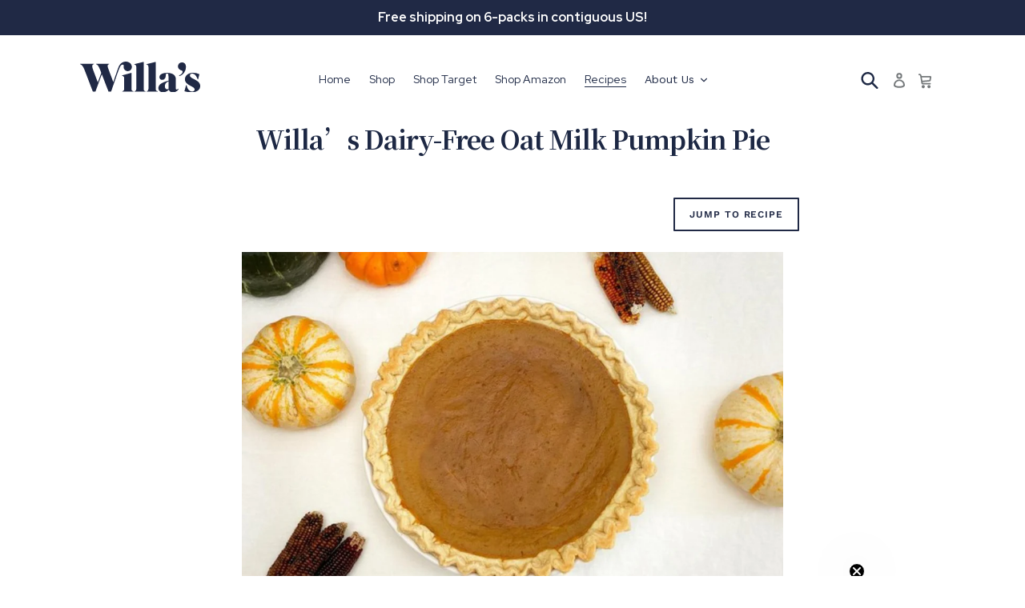

--- FILE ---
content_type: text/css
request_url: https://willaskitchen.com/cdn/shop/t/78/assets/style.css?v=7198122809727153841756438073
body_size: 520
content:
body{font-family:Red Hat Display,sans-serif}.site-header .site-footer__icon-list{padding-bottom:0}.site-header .site-footer__icon-list li{padding:0 10px}.site-header .grid{height:110px}.rte-setting p{font-size:31px}.article_date{font-size:14px}.newsletter-section .section-header h2{font-family:"Noto Serif SC",serif;font-size:40px;color:#202a44;display:block;margin-bottom:-10px;font-weight:800;text-transform:none;letter-spacing:0}.newsletter-section .section-header .rte p{font-weight:500;color:#202a44;font-size:15px}.newsletter-section .contact-form .input-group .input-group__field{margin:0 1rem 0 0;border:0}.newsletter-section .contact-form .input-group .input-group__field::placeholder{text-transform:uppercase;letter-spacing:1px;color:#d4d4d4;font-weight:500;opacity:1;font-size:14px}.newsletter-section .contact-form .input-group .input-group__field:-ms-input-placeholder{text-transform:uppercase;letter-spacing:1px;font-weight:500;color:#d4d4d4}.newsletter-section .contact-form .input-group .input-group__field::-ms-input-placeholder{text-transform:uppercase;letter-spacing:1px;color:#d4d4d4;font-weight:500}.custom-newsletter-btn{text-transform:capitalize;font-family:serif;font-weight:500;letter-spacing:.5px;background-color:#1d2844;padding:10px 15px 10px 18px}.custom-newsletter-btn:hover{background-color:#1d28449e!important}.custom-apostrophe{font-family:Great Vibes,cursive;font-size:60px;margin-left:-5px}.site-header .social-icons .icon{width:18px;height:18px;fill:#74787a}.site-footer .logo{display:block}.site-footer .logo img{height:65px;width:65px}.site-footer{padding:80px 100px}.site-footer__rte a{border-bottom:0px!important}.site-footer__rte a:hover{border-bottom:0px!important;color:#242d49!important}.site-footer .contact-boxs{display:block;margin-bottom:0}.site-footer .contact-boxs h5{display:block;margin:0;color:#6a6a6a;font-weight:700}.site-footer .contact-boxs .site-footer__rte{display:block;font-size:13px;color:#6f6f6f;font-weight:400}.site-footer .site-footer__icon-list{padding:10px 0 0}.site-footer .site-footer__icon-list li{padding:0 5px}.site-footer .site-footer__icon-list li:first-child{padding-left:0}.site-footer .site-footer__icon-list li .icon{width:18px;height:18px;fill:#8a8b8c}.site-footer .site-footer__linklist{text-align:right;font-size:14px}.site-footer .site-footer__linklist li a{opacity:.5;border-bottom:1px solid #61696f}.site-footer .site-footer__linklist li a:hover{opacity:1}a.product-buy-now-link{border-bottom:#56ABC0 1px solid;color:#56abc0;margin:0 .5em 0 0}a.product-buy-now-link:hover{border-bottom:#007f9e 1px solid;color:#007f9e}.product-card__title{color:#121b22;font-weight:500;font-size:1.125em}.price-item{font-weight:500;color:#121b22}.custome_mega-title{font-size:15pt;letter-spacing:5pt}.custome_rte-setting p{font-size:39pt;letter-spacing:5pt;font-weight:55}.custome-mega-title{text-shadow:0 0!important;font-size:1.2em!important}.custome-mega-subtitle p{text-shadow:0 0!important;font-weight:lighter!important;font-size:1.5em!important;letter-spacing:1px}.custome-hero-button{color:#464646;background-color:#fff;padding:20px 30px;letter-spacing:0;font-family:"Noto Serif SC",serif;font-size:.8em;border-radius:0;text-transform:capitalize}.custome-hero-button:hover{color:#464646!important;background-color:#ffffff80!important}.blog-read_more{text-decoration:none;border-bottom:#000 1px solid;font-family:"Noto Serif SC",serif;padding-bottom:1px;font-size:.8em}.custome-blog-title{font-size:14px;margin-bottom:20px!important}.article__title{font-family:"Noto Serif SC",serif;font-weight:700;letter-spacing:-1px;margin-top:0}.blog-page-description{font-weight:lighter;font-size:1.3em;margin-top:30px}.testimonial p{font-size:1.10938em!important}@media (max-width:1199px){.site-footer .site-footer__linklist .site-footer__linklist-item{padding:0 15px 0 0;font-size:13px}.footer-padding{padding-left:30px!important}#AccessibleNav{display:none!important}.custome-mobile-header{width:100%}.site-header{padding:0 15px}}@media (min-width:768px){.site-footer .logo{float:left;margin-right:40px}.site-footer .grid{display:flex;align-items:center}.no-wrap{padding-left:27px}}@media (max-width:991px){.site-header .site-footer__icon-list{display:none}.site-footer .site-footer__linklist .site-footer__linklist-item{padding:0 10px 0 0}}@media (max-width:767px){.newsletter-section .contact-form .input-group .input-group__field{margin:0 0 1rem}.newsletter-section .section-header h2{font-size:32px}.mega-subtitle p{font-size:20px}.rte-setting p{font-size:25px}.footer-padding{padding-left:0!important}.site-footer{margin-top:35px}.site-footer .logo{margin-bottom:20px;text-align:center}.site-footer .site-footer__icon-list,.site-footer .contact-boxs{text-align:center}.site-footer .site-footer__linklist{margin-top:20px;display:flex;flex-wrap:wrap;justify-content:center}.site-footer .site-footer__linklist .site-footer__linklist-item{padding:0 5px}.article__title{font-size:1.8em}.newsletter-section .contact-form .input-group .input-group__btn{width:100%}}.site-footer .footer_grid_inn{display:flex;flex-wrap:wrap}@media (max-width:767px){.site-footer .footer_grid_inn{width:100%;justify-content:center}.site-footer .footer_wrp_new{width:100%}}@media (max-width:576px){.site-footer{padding:80px 30px}}
/*# sourceMappingURL=/cdn/shop/t/78/assets/style.css.map?v=7198122809727153841756438073 */


--- FILE ---
content_type: text/javascript
request_url: https://willaskitchen.com/cdn/shop/t/78/assets/theme.js?v=48057562220396850481756443471
body_size: 17678
content:
function onYouTubeIframeAPIReady(){theme.Video.loadVideos()}window.theme=window.theme||{},window.theme=window.theme||{},theme.Sections=function(){this.constructors={},this.instances=[],$(document).on("shopify:section:load",this._onSectionLoad.bind(this)).on("shopify:section:unload",this._onSectionUnload.bind(this)).on("shopify:section:select",this._onSelect.bind(this)).on("shopify:section:deselect",this._onDeselect.bind(this)).on("shopify:block:select",this._onBlockSelect.bind(this)).on("shopify:block:deselect",this._onBlockDeselect.bind(this))},theme.Sections.prototype=_.assignIn({},theme.Sections.prototype,{_createInstance:function(t,e){var a=$(t),i=a.attr("data-section-id"),r=a.attr("data-section-type");if(e=e||this.constructors[r],!_.isUndefined(e)){var s=_.assignIn(new e(t),{id:i,type:r,container:t});this.instances.push(s)}},_onSectionLoad:function(t){var e=$("[data-section-id]",t.target)[0];e&&this._createInstance(e)},_onSectionUnload:function(t){this.instances=_.filter(this.instances,function(e){var a=e.id===t.detail.sectionId;return a&&_.isFunction(e.onUnload)&&e.onUnload(t),!a})},_onSelect:function(t){var e=_.find(this.instances,function(e){return e.id===t.detail.sectionId});!_.isUndefined(e)&&_.isFunction(e.onSelect)&&e.onSelect(t)},_onDeselect:function(t){var e=_.find(this.instances,function(e){return e.id===t.detail.sectionId});!_.isUndefined(e)&&_.isFunction(e.onDeselect)&&e.onDeselect(t)},_onBlockSelect:function(t){var e=_.find(this.instances,function(e){return e.id===t.detail.sectionId});!_.isUndefined(e)&&_.isFunction(e.onBlockSelect)&&e.onBlockSelect(t)},_onBlockDeselect:function(t){var e=_.find(this.instances,function(e){return e.id===t.detail.sectionId});!_.isUndefined(e)&&_.isFunction(e.onBlockDeselect)&&e.onBlockDeselect(t)},register:function(t,e){this.constructors[t]=e,$("[data-section-type="+t+"]").each(function(t,a){this._createInstance(a,e)}.bind(this))}}),window.slate=window.slate||{},slate.utils={getParameterByName:function(t,e){e||(e=window.location.href),t=t.replace(/[[\]]/g,"\\$&");var a=new RegExp("[?&]"+t+"(=([^&#]*)|&|#|$)").exec(e);return a?a[2]?decodeURIComponent(a[2].replace(/\+/g," ")):"":null},keyboardKeys:{TAB:9,ENTER:13,ESCAPE:27,LEFTARROW:37,RIGHTARROW:39}},window.slate=window.slate||{},slate.rte={wrapTable:function(t){t.$tables.wrap('<div class="'+t.tableWrapperClass+'"></div>')},wrapIframe:function(t){t.$iframes.each(function(){$(this).wrap('<div class="'+t.iframeWrapperClass+'"></div>'),this.src=this.src})}},window.slate=window.slate||{},slate.a11y={pageLinkFocus:function(t){var e="js-focus-hidden";t.first().attr("tabIndex","-1").focus().addClass(e).one("blur",function(){t.first().removeClass(e).removeAttr("tabindex")})},focusHash:function(){var t=window.location.hash;t&&document.getElementById(t.slice(1))&&this.pageLinkFocus($(t))},bindInPageLinks:function(){$("a[href*=#]").on("click",function(t){this.pageLinkFocus($(t.currentTarget.hash))}.bind(this))},trapFocus:function(t){var e={focusin:t.namespace?"focusin."+t.namespace:"focusin",focusout:t.namespace?"focusout."+t.namespace:"focusout",keydown:t.namespace?"keydown."+t.namespace:"keydown.handleFocus"},a=t.$container.find($('button, [href], input, select, textarea, [tabindex]:not([tabindex^="-"])').filter(":visible")),i=a[0],r=a[a.length-1];t.$elementToFocus||(t.$elementToFocus=t.$container),t.$container.attr("tabindex","-1"),t.$elementToFocus.focus(),$(document).off("focusin"),$(document).on(e.focusout,function(){$(document).off(e.keydown)}),$(document).on(e.focusin,function(t){t.target!==r&&t.target!==i||$(document).on(e.keydown,function(t){!function(t){t.keyCode===slate.utils.keyboardKeys.TAB&&(t.target!==r||t.shiftKey||(t.preventDefault(),i.focus()),t.target===i&&t.shiftKey&&(t.preventDefault(),r.focus()))}(t)})})},removeTrapFocus:function(t){var e=t.namespace?"focusin."+t.namespace:"focusin";t.$container&&t.$container.length&&t.$container.removeAttr("tabindex"),$(document).off(e)},accessibleLinks:function(t){var e=document.querySelector("body"),a={newWindow:"a11y-new-window-message",external:"a11y-external-message",newWindowExternal:"a11y-new-window-external-message"};void 0!==t.$links&&t.$links.jquery||(t.$links=$("a[href]:not([aria-describedby])")),$.each(t.$links,function(){var t=$(this),e=t.attr("target"),i=t.attr("rel"),r=function(t){var e=window.location.hostname;return t[0].hostname!==e}(t),s="_blank"===e;r&&t.attr("aria-describedby",a.external),s&&(void 0!==i&&-1!==i.indexOf("noopener")||t.attr("rel",function(t,e){return(void 0===e?"":e+" ")+"noopener"}),t.attr("aria-describedby",a.newWindow)),r&&s&&t.attr("aria-describedby",a.newWindowExternal)}),function(t){"object"!=typeof t&&(t={});var i=$.extend({newWindow:"Opens in a new window.",external:"Opens external website.",newWindowExternal:"Opens external website in a new window."},t),r=document.createElement("ul"),s="";for(var n in i)s+="<li id="+a[n]+">"+i[n]+"</li>";r.setAttribute("hidden",!0),r.innerHTML=s,e.appendChild(r)}(t.messages)}},theme.Images=function(){return{preload:function(t,e){"string"==typeof t&&(t=[t]);for(var a=0;a<t.length;a++){var i=t[a];this.loadImage(this.getSizedImageUrl(i,e))}},loadImage:function(t){(new Image).src=t},switchImage:function(t,e,a){var i=this.imageSize(e.src),r=this.getSizedImageUrl(t.src,i);a?a(r,t,e):e.src=r},imageSize:function(t){var e=t.match(/.+_((?:pico|icon|thumb|small|compact|medium|large|grande)|\d{1,4}x\d{0,4}|x\d{1,4})[_\\.@]/);return null!==e?void 0!==e[2]?e[1]+e[2]:e[1]:null},getSizedImageUrl:function(t,e){if(null===e)return t;if("master"===e)return this.removeProtocol(t);var a=t.match(/\.(jpg|jpeg|gif|png|bmp|bitmap|tiff|tif)(\?v=\d+)?$/i);if(null!==a){var i=t.split(a[0]),r=a[0];return this.removeProtocol(i[0]+"_"+e+r)}return null},removeProtocol:function(t){return t.replace(/http(s)?:/,"")}}}(),theme.Currency=function(){var t="${{amount}}";return{formatMoney:function(e,a){"string"==typeof e&&(e=e.replace(".",""));var i="",r=/\{\{\s*(\w+)\s*\}\}/,s=a||t;function n(t,e,a,i){if(a=a||",",i=i||".",isNaN(t)||null===t)return 0;var r=(t=(t/100).toFixed(e)).split(".");return r[0].replace(/(\d)(?=(\d\d\d)+(?!\d))/g,"$1"+a)+(r[1]?i+r[1]:"")}switch(s.match(r)[1]){case"amount":i=n(e,2);break;case"amount_no_decimals":i=n(e,0);break;case"amount_with_comma_separator":i=n(e,2,".",",");break;case"amount_no_decimals_with_comma_separator":i=n(e,0,".",",");break;case"amount_no_decimals_with_space_separator":i=n(e,0," ");break;case"amount_with_apostrophe_separator":i=n(e,2,"'")}return s.replace(r,i)}}}(),slate.Variants=function(){function t(t){this.$container=t.$container,this.product=t.product,this.singleOptionSelector=t.singleOptionSelector,this.originalSelectorId=t.originalSelectorId,this.enableHistoryState=t.enableHistoryState,this.currentVariant=this._getVariantFromOptions(),$(this.singleOptionSelector,this.$container).on("change",this._onSelectChange.bind(this))}return t.prototype=_.assignIn({},t.prototype,{_getCurrentOptions:function(){var t=_.map($(this.singleOptionSelector,this.$container),function(t){var e=$(t),a=e.attr("type"),i={};return"radio"===a||"checkbox"===a?!!e[0].checked&&(i.value=e.val(),i.index=e.data("index"),i):(i.value=e.val(),i.index=e.data("index"),i)});return t=_.compact(t)},_getVariantFromOptions:function(){var t=this._getCurrentOptions(),e=this.product.variants;return _.find(e,function(e){return t.every(function(t){return _.isEqual(e[t.index],t.value)})})},_onSelectChange:function(){var t=this._getVariantFromOptions();this.$container.trigger({type:"variantChange",variant:t}),t&&(this._updateMasterSelect(t),this._updateImages(t),this._updatePrice(t),this._updateSKU(t),this.currentVariant=t,this.enableHistoryState&&this._updateHistoryState(t))},_updateImages:function(t){var e=t.featured_image||{},a=this.currentVariant.featured_image||{};t.featured_image&&e.src!==a.src&&this.$container.trigger({type:"variantImageChange",variant:t})},_updatePrice:function(t){t.price===this.currentVariant.price&&t.compare_at_price===this.currentVariant.compare_at_price||this.$container.trigger({type:"variantPriceChange",variant:t})},_updateSKU:function(t){t.sku!==this.currentVariant.sku&&this.$container.trigger({type:"variantSKUChange",variant:t})},_updateHistoryState:function(t){if(history.replaceState&&t){var e=window.location.protocol+"//"+window.location.host+window.location.pathname+"?variant="+t.id;window.history.replaceState({path:e},"",e)}},_updateMasterSelect:function(t){$(this.originalSelectorId,this.$container).val(t.id)}}),t}(),theme.Drawers=function(){function t(t,e,a){var i={close:".js-drawer-close",open:".js-drawer-open-"+e,openClass:"js-drawer-open",dirOpenClass:"js-drawer-open-"+e};if(this.nodes={$parent:$("html").add("body"),$page:$("#PageContainer")},this.config=$.extend(i,a),this.position=e,this.$drawer=$("#"+t),!this.$drawer.length)return!1;this.drawerIsOpen=!1,this.init()}return t.prototype.init=function(){$(this.config.open).on("click",$.proxy(this.open,this)),this.$drawer.on("click",this.config.close,$.proxy(this.close,this))},t.prototype.open=function(t){var e=!1;return t?t.preventDefault():e=!0,t&&t.stopPropagation&&(t.stopPropagation(),this.$activeSource=$(t.currentTarget)),this.drawerIsOpen&&!e?this.close():(this.$drawer.prepareTransition(),this.nodes.$parent.addClass(this.config.openClass+" "+this.config.dirOpenClass),this.drawerIsOpen=!0,slate.a11y.trapFocus({$container:this.$drawer,namespace:"drawer_focus"}),this.config.onDrawerOpen&&"function"==typeof this.config.onDrawerOpen&&(e||this.config.onDrawerOpen()),this.$activeSource&&this.$activeSource.attr("aria-expanded")&&this.$activeSource.attr("aria-expanded","true"),this.bindEvents(),this)},t.prototype.close=function(){this.drawerIsOpen&&($(document.activeElement).trigger("blur"),this.$drawer.prepareTransition(),this.nodes.$parent.removeClass(this.config.dirOpenClass+" "+this.config.openClass),this.$activeSource&&this.$activeSource.attr("aria-expanded")&&this.$activeSource.attr("aria-expanded","false"),this.drawerIsOpen=!1,slate.a11y.removeTrapFocus({$container:this.$drawer,namespace:"drawer_focus"}),this.unbindEvents(),this.config.onDrawerClose&&"function"==typeof this.config.onDrawerClose&&this.config.onDrawerClose())},t.prototype.bindEvents=function(){this.nodes.$parent.on("keyup.drawer",$.proxy(function(t){return 27!==t.keyCode||(this.close(),!1)},this)),this.nodes.$page.on("touchmove.drawer",function(){return!1}),this.nodes.$page.on("click.drawer",$.proxy(function(){return this.close(),!1},this))},t.prototype.unbindEvents=function(){this.nodes.$page.off(".drawer"),this.nodes.$parent.off(".drawer")},t}(),window.theme=window.theme||{},theme.Header=function(){var t={body:"body",multicurrencySelector:"[data-currency-selector]",navigation:"#AccessibleNav",siteNavHasDropdown:"[data-has-dropdowns]",siteNavChildLinks:".site-nav__child-link",siteNavActiveDropdown:".site-nav--active-dropdown",siteNavHasCenteredDropdown:".site-nav--has-centered-dropdown",siteNavCenteredDropdown:".site-nav__dropdown--centered",siteNavLinkMain:".site-nav__link--main",siteNavChildLink:".site-nav__link--last",siteNavDropdown:".site-nav__dropdown",siteHeader:".site-header"},e={activeClass:"site-nav--active-dropdown",childLinkClass:"site-nav__child-link",rightDropdownClass:"site-nav__dropdown--right",leftDropdownClass:"site-nav__dropdown--left"},a={};function i(i){i.find(t.siteNavLinkMain).attr("aria-expanded","false"),i.removeClass(e.activeClass),a.$activeDropdown=$(t.siteNavActiveDropdown),$(t.body).off("click.siteNav"),$(window).off("keyup.siteNav")}function r(i){i.each(function(){var i=$(this).find(t.siteNavDropdown);i.length&&(Math.ceil($(this).offset().left)>Math.floor(a.$siteHeader.outerWidth())/2?i.removeClass(e.leftDropdownClass).addClass(e.rightDropdownClass):i.removeClass(e.rightDropdownClass).addClass(e.leftDropdownClass))})}function s(){$(t.siteNavHasCenteredDropdown).each(function(){var e=$(this),a=e.find(t.siteNavCenteredDropdown),i=e.position().top+41;a.css("top",i)})}return{init:function(){a={$nav:$(t.navigation),$topLevel:$(t.siteNavLinkMain),$parents:$(t.navigation).find(t.siteNavHasDropdown),$subMenuLinks:$(t.siteNavChildLinks),$activeDropdown:$(t.siteNavActiveDropdown),$siteHeader:$(t.siteHeader)},r($(t.siteNavHasDropdown)),s(),a.$parents.on("click.siteNav",function(){var r=$(this);r.hasClass(e.activeClass)?i(r):function(r){r.addClass(e.activeClass),a.$activeDropdown.length&&i(a.$activeDropdown),a.$activeDropdown=r,r.find(t.siteNavLinkMain).attr("aria-expanded","true"),setTimeout(function(){$(window).on("keyup.siteNav",function(t){27===t.keyCode&&i(r)}),$(t.body).on("click.siteNav",function(){i(r)})},250)}(r)}),$(t.siteNavChildLink).on("focusout.siteNav",function(){setTimeout(function(){!$(document.activeElement).hasClass(e.childLinkClass)&&a.$activeDropdown.length&&i(a.$activeDropdown)})}),a.$topLevel.on("focus.siteNav",function(){a.$activeDropdown.length&&i(a.$activeDropdown)}),a.$subMenuLinks.on("click.siteNav",function(t){t.stopImmediatePropagation()}),$(t.multicurrencySelector).on("change",function(){$(this).parents("form").submit()}),$(window).resize($.debounce(50,function(){r($(t.siteNavHasDropdown)),s()}))},unload:function(){$(window).off(".siteNav"),a.$parents.off(".siteNav"),a.$subMenuLinks.off(".siteNav"),a.$topLevel.off(".siteNav"),$(t.siteNavChildLink).off(".siteNav"),$(t.body).off(".siteNav")}}}(),window.theme=window.theme||{},theme.MobileNav=function(){var t,e,a,i={mobileNavOpenIcon:"mobile-nav--open",mobileNavCloseIcon:"mobile-nav--close",navLinkWrapper:"mobile-nav__item",navLink:"mobile-nav__link",subNavLink:"mobile-nav__sublist-link",return:"mobile-nav__return-btn",subNavActive:"is-active",subNavClosing:"is-closing",navOpen:"js-menu--is-open",subNavShowing:"sub-nav--is-open",thirdNavShowing:"third-nav--is-open",subNavToggleBtn:"js-toggle-submenu"},r={},s=1,n="screen and (max-width: 800px)";function o(){var t;r.$mobileNavToggle.hasClass(i.mobileNavCloseIcon)?c():(t=r.$siteHeader.outerHeight(),r.$mobileNavContainer.prepareTransition().addClass(i.navOpen),r.$mobileNavContainer.css({transform:"translateY("+t+"px)"}),r.$pageContainer.css({transform:"translate3d(0, "+r.$mobileNavContainer[0].scrollHeight+"px, 0)"}),slate.a11y.trapFocus({$container:r.$sectionHeader,$elementToFocus:r.$mobileNavToggle,namespace:"navFocus"}),r.$mobileNavToggle.addClass(i.mobileNavCloseIcon).removeClass(i.mobileNavOpenIcon).attr("aria-expanded",!0),$(window).on("keyup.mobileNav",function(t){27===t.which&&c()}))}function c(){r.$mobileNavContainer.prepareTransition().removeClass(i.navOpen),r.$mobileNavContainer.css({transform:"translateY(-100%)"}),r.$pageContainer.removeAttr("style"),slate.a11y.trapFocus({$container:$("html"),$elementToFocus:$("body")}),r.$mobileNavContainer.one("TransitionEnd.navToggle webkitTransitionEnd.navToggle transitionend.navToggle oTransitionEnd.navToggle",function(){slate.a11y.removeTrapFocus({$container:r.$mobileNav,namespace:"navFocus"})}),r.$mobileNavToggle.addClass(i.mobileNavOpenIcon).removeClass(i.mobileNavCloseIcon).attr("aria-expanded",!1).focus(),$(window).off("keyup.mobileNav"),scrollTo(0,0)}function d(n){if(!t){var o=$(n.currentTarget),c=o.hasClass(i.return);t=!0,c?($("."+i.subNavToggleBtn+'[data-level="'+(s-1)+'"]').removeClass(i.subNavActive),a&&a.length&&a.removeClass(i.subNavActive)):o.addClass(i.subNavActive),a=o,function(a){var n=a?$('.mobile-nav__dropdown[data-parent="'+a+'"]'):r.$mobileNav;s=n.data("level")?n.data("level"):1,e&&e.length&&e.prepareTransition().addClass(i.subNavClosing);e=n;var o=n.outerHeight(),c=s>2?i.thirdNavShowing:i.subNavShowing;r.$mobileNavContainer.css("height",o).removeClass(i.thirdNavShowing).addClass(c),a||r.$mobileNavContainer.removeClass(i.thirdNavShowing).removeClass(i.subNavShowing);var d=1===s?r.$sectionHeader:n,l=n.find("[data-menu-title="+s+"]"),u=l||n;r.$mobileNavContainer.one("TransitionEnd.subnavToggle webkitTransitionEnd.subnavToggle transitionend.subnavToggle oTransitionEnd.subnavToggle",function(){slate.a11y.trapFocus({$container:d,$elementToFocus:u,namespace:"subNavFocus"}),r.$mobileNavContainer.off(".subnavToggle"),t=!1}),r.$pageContainer.css({transform:"translateY("+o+"px)"}),e.removeClass(i.subNavClosing)}(o.data("target"))}}return{init:function(){(r={$pageContainer:$("#PageContainer"),$siteHeader:$(".site-header"),$mobileNavToggle:$(".js-mobile-nav-toggle"),$mobileNavContainer:$(".mobile-nav-wrapper"),$mobileNav:$("#MobileNav"),$sectionHeader:$("#shopify-section-header"),$subNavToggleBtn:$("."+i.subNavToggleBtn)}).$mobileNavToggle.on("click",o),r.$subNavToggleBtn.on("click.subNav",d),enquire.register(n,{unmatch:function(){r.$mobileNavContainer.hasClass(i.navOpen)&&c()}})},closeMobileNav:c}}(jQuery),window.theme=window.theme||{},theme.Search=function(){var t={search:".search",searchSubmit:".search__submit",searchInput:".search__input",siteHeader:".site-header",siteHeaderSearchToggle:".site-header__search-toggle",siteHeaderSearch:".site-header__search",searchDrawer:".search-bar",searchDrawerInput:".search-bar__input",searchHeader:".search-header",searchHeaderInput:".search-header__input",searchHeaderSubmit:".search-header__submit",searchResultSubmit:"#SearchResultSubmit",searchResultInput:"#SearchInput",searchResultMessage:"[data-search-error-message]",mobileNavWrapper:".mobile-nav-wrapper"},e={focus:"search--focus",hidden:"hide",mobileNavIsOpen:"js-menu--is-open",searchTemplate:"template-search"};function a(){i($(t.searchDrawerInput)),$(t.mobileNavWrapper).hasClass(e.mobileNavIsOpen)&&theme.MobileNav.closeMobileNav()}function i(t){t.focus(),t[0].setSelectionRange(0,t[0].value.length)}function r(){$(t.siteHeaderSearchToggle).focus()}function s(t){0===this.$searchResultInput.val().trim().length?(void 0!==t&&t.preventDefault(),i(this.$searchResultInput),function(){this.$searchErrorMessage.removeClass(e.hidden),this.$searchResultInput.attr("aria-describedby","error-search-form").attr("aria-invalid",!0)}.call(this)):function(){this.$searchErrorMessage.addClass(e.hidden),this.$searchResultInput.removeAttr("aria-describedby").removeAttr("aria-invalid")}.call(this)}return{init:function(){$(t.siteHeader).length&&(this.$searchResultInput=$(t.searchResultInput),this.$searchErrorMessage=$(t.searchResultMessage),$("#PageContainer").addClass("drawer-page-content"),$(".js-drawer-open-top").attr("aria-controls","SearchDrawer").attr("aria-expanded","false").attr("aria-haspopup","dialog"),theme.SearchDrawer=new theme.Drawers("SearchDrawer","top",{onDrawerOpen:a,onDrawerClose:r}),null!==slate.utils.getParameterByName("q")&&$("body").hasClass(e.searchTemplate)&&s.call(this),$(t.searchResultSubmit).on("click",s.bind(this)),$(t.searchHeaderInput).add(t.searchHeaderSubmit).on("focus blur",function(){$(t.searchHeader).toggleClass(e.focus)}),$(t.siteHeaderSearchToggle).on("click",function(){var e=$(t.siteHeader).outerHeight(),a=$(t.siteHeader).offset().top-e;$(t.searchDrawer).css({height:e+"px",top:a+"px"})}))}}}(),function(){var t=$(".return-link");function e(t){var e=document.createElement("a");return e.ref=t,e.hostname}document.referrer&&t.length&&window.history.length&&t.one("click",function(t){t.preventDefault();var a=e(document.referrer);return e(window.location.href)===a&&history.back(),!1})}(),theme.Slideshow=function(){this.$slideshow=null;var t={slideshow:"slideshow",slickActiveMobile:"slick-active-mobile",controlsHover:"slideshow__controls--hover",isPaused:"is-paused"},e={section:".shopify-section",wrapper:"#SlideshowWrapper-",slides:".slideshow__slide",textWrapperMobile:".slideshow__text-wrap--mobile",textContentMobile:".slideshow__text-content--mobile",controls:".slideshow__controls",pauseButton:".slideshow__pause",dots:".slick-dots",arrows:".slideshow__arrows",arrowsMobile:".slideshow__arrows--mobile",arrowLeft:".slideshow__arrow-left",arrowRight:".slideshow__arrow-right"};function a(a,r){var s=this.$slideshow=$(a);this.adaptHeight=this.$slideshow.data("adapt-height"),this.$wrapper=this.$slideshow.closest(e.wrapper+r),this.$section=this.$wrapper.closest(e.section),this.$controls=this.$wrapper.find(e.controls),this.$arrows=this.$section.find(e.arrows),this.$arrowsMobile=this.$section.find(e.arrowsMobile),this.$pause=this.$controls.find(e.pauseButton),this.$textWrapperMobile=this.$section.find(e.textWrapperMobile),this.autorotate=this.$slideshow.data("autorotate");var n=this.$slideshow.data("speed"),o=this.$slideshow.data("slide-nav-a11y");this.settings={accessibility:!0,arrows:!1,dots:!0,fade:!0,draggable:!0,touchThreshold:20,autoplay:this.autorotate,autoplaySpeed:n,appendDots:this.$arrows,customPaging:function(t,a){return'<a href="'+e.wrapper+r+'" aria-label="'+o.replace("[slide_number]",a+1)+'" data-slide-number="'+a+'"></a>'}},this.$slideshow.on("beforeChange",function(e,a,i,r){var s=this.$dots.find("a"),n=this.$mobileDots.find("li");s.removeAttr("aria-current").eq(r).attr("aria-current","true"),n.removeClass(t.slickActiveMobile).eq(r).addClass(t.slickActiveMobile),this.showMobileText(r)}.bind(this)),this.$slideshow.on("init",function(a,r){var s=r.$slider,n=r.$list;this.$dots=this.$section.find(e.dots),this.$mobileDots=this.$dots.eq(1),n.removeAttr("aria-live"),this.$wrapper.on("keyup",i.bind(this)),this.$controls.on("keyup",i.bind(this)),this.$textWrapperMobile.on("keyup",i.bind(this)),this.$wrapper.on("focusin",function(t){this.$wrapper.has(t.target).length&&(n.attr("aria-live","polite"),this.autorotate&&s.slick("slickPause"))}.bind(this)).on("focusout",function(t){this.$wrapper.has(t.target).length&&(n.removeAttr("aria-live"),this.autorotate&&(this.$pause.is(".is-paused")||s.slick("slickPlay")))}.bind(this)),this.$dots&&this.$dots.find("a").each(function(){var t=$(this);t.on("click keyup",function(t){if("keyup"!==t.type||t.which===slate.utils.keyboardKeys.ENTER){t.preventDefault();var e=$(t.target).data("slide-number");s.attr("tabindex",-1).slick("slickGoTo",e),"keyup"===t.type&&s.focus()}})}).eq(0).attr("aria-current","true");this.$controls.on("focusin",function(){this.$controls.addClass(t.controlsHover)}.bind(this)).on("focusout",function(){this.$controls.removeClass(t.controlsHover)}.bind(this))}.bind(this)),this.$slideshow.on("init",function(){this.$mobileDots.find("li:first-of-type").addClass(t.slickActiveMobile),this.showMobileText(0)}.bind(this)),this.autorotate&&$(document).scroll($.debounce(250,function(){this.$arrowsMobile.offset().top+this.$arrowsMobile.outerHeight()<window.pageYOffset?s.slick("slickPause"):this.$pause.hasClass(t.isPaused)||s.slick("slickPlay")}.bind(this))),this.adaptHeight&&(this.setSlideshowHeight(),$(window).resize($.debounce(50,this.setSlideshowHeight.bind(this)))),this.$slideshow.slick(this.settings),function(){this.$slideshow.find(e.slides).removeAttr("role").removeAttr("aria-labelledby"),this.$dots.removeAttr("role").find("li").removeAttr("role").removeAttr("aria-selected").each(function(){var t=$(this),e=t.attr("aria-controls");t.removeAttr("aria-controls").find("a").attr("aria-controls",e)})}.bind(this)(),this.$arrows.find(e.arrowLeft).on("click",function(){s.slick("slickPrev")}),this.$arrows.find(e.arrowRight).on("click",function(){s.slick("slickNext")}),this.$pause.on("click",this.togglePause.bind(this))}function i(){event.keyCode===slate.utils.keyboardKeys.LEFTARROW&&this.$slideshow.slick("slickPrev"),event.keyCode===slate.utils.keyboardKeys.RIGHTARROW&&this.$slideshow.slick("slickNext")}return a.prototype.togglePause=function(){var e="#Slideshow-"+this.$pause.data("id");this.$pause.hasClass(t.isPaused)?(this.$pause.removeClass(t.isPaused).attr("aria-pressed","false"),this.autorotate&&$(e).slick("slickPlay")):(this.$pause.addClass(t.isPaused).attr("aria-pressed","true"),this.autorotate&&$(e).slick("slickPause"))},a.prototype.setSlideshowHeight=function(){var t=this.$slideshow.data("min-aspect-ratio");this.$slideshow.height($(document).width()/t)},a.prototype.showMobileText=function(t){var a=this.$textWrapperMobile.find(e.textContentMobile),i=e.textContentMobile+"-"+t,r=this.$textWrapperMobile.find(i);r.length||1!==this.$slideshow.find(e.slides).length?this.$textWrapperMobile.show():this.$textWrapperMobile.hide(),a.hide(),r.show()},a}(),theme.Video=function(){var t=!1,e=!1,a=!1,i=!1,r={},s=[],n={ratio:16/9,scrollAnimationDuration:400,playerVars:{iv_load_policy:3,modestbranding:1,autoplay:0,controls:0,wmode:"opaque",branding:0,autohide:0,rel:0},events:{onReady:function(t){t.target.setPlaybackQuality("hd1080");var e=v(t),a=t.target.getVideoData().title;p(),$("#"+e.id).attr("tabindex","-1"),_(),i=e.$videoWrapper,r=a,s=i.find(c.playVideoBtn),n=i.find(c.closeVideoBtn),d=i.find(c.pauseVideoBtn),l=n.find(c.fallbackText),h=d.find(c.pauseVideoStop).find(c.fallbackText),m=d.find(c.pauseVideoResume).find(c.fallbackText),s.each(function(){var t=$(this),e=t.find(c.fallbackText);e.text(e.text().replace("[video_title]",r))}),l.text(l.text().replace("[video_title]",r)),h.text(h.text().replace("[video_title]",r)),m.text(m.text().replace("[video_title]",r)),"background"===e.type&&(t.target.mute(),u(e.id));var i,r,s,n,d,l,h,m;e.$videoWrapper.addClass(o.loaded)},onStateChange:function(e){var a=v(e);"background"!==a.status||C()||t||e.data!==YT.PlayerState.PLAYING&&e.data!==YT.PlayerState.BUFFERING||(h(!0),t=!0,a.$videoWrapper.removeClass(o.loading));switch(e.data){case YT.PlayerState.ENDED:!function(t){switch(t.type){case"background":s[t.id].seekTo(0);break;case"image_with_play":g(t.id),b(t.id,!1)}}(a);break;case YT.PlayerState.PAUSED:setTimeout(function(){e.target.getPlayerState()===YT.PlayerState.PAUSED&&f(a)},200)}}}},o={playing:"video-is-playing",paused:"video-is-paused",loading:"video-is-loading",loaded:"video-is-loaded",backgroundVideoWrapper:"video-background-wrapper",videoWithImage:"video--image_with_play",backgroundVideo:"video--background",userPaused:"is-paused",supportsAutoplay:"autoplay",supportsNoAutoplay:"no-autoplay",wrapperMinHeight:"video-section-wrapper--min-height"},c={section:".video-section",videoWrapper:".video-section-wrapper",playVideoBtn:".video-control__play",closeVideoBtn:".video-control__close-wrapper",pauseVideoBtn:".video__pause",pauseVideoStop:".video__pause-stop",pauseVideoResume:".video__pause-resume",fallbackText:".icon__fallback-text"};function d(t){(e||a)&&t&&"function"==typeof s[t].playVideo&&u(t)}function l(t){s[t]&&"function"==typeof s[t].pauseVideo&&s[t].pauseVideo()}function u(e,i){var n=r[e],c=s[e],d=n.$videoWrapper;if(a)m(n);else{if(i||t)return d.removeClass(o.loading),m(n),void c.playVideo();c.playVideo()}}function h(e){var i=e?o.supportsAutoplay:o.supportsNoAutoplay;$(document.documentElement).removeClass(o.supportsAutoplay).removeClass(o.supportsNoAutoplay).addClass(i),e||(a=!0),t=!0}function p(){e||(C()&&(a=!0),a&&h(!1),e=!0)}function m(t){var e=t.$videoWrapper,a=e.find(c.pauseVideoBtn);e.removeClass(o.loading),a.hasClass(o.userPaused)&&a.removeClass(o.userPaused),"background"!==t.status&&($("#"+t.id).attr("tabindex","0"),"image_with_play"===t.type&&e.removeClass(o.paused).addClass(o.playing),setTimeout(function(){e.find(c.closeVideoBtn).focus()},n.scrollAnimationDuration))}function f(t){var e=t.$videoWrapper;"image_with_play"===t.type&&("closed"===t.status?e.removeClass(o.paused):e.addClass(o.paused)),e.removeClass(o.playing)}function g(t){var e=r[t],a=e.$videoWrapper,i=[o.paused,o.playing].join(" ");switch(C()&&a.removeAttr("style"),$("#"+e.id).attr("tabindex","-1"),e.status="closed",e.type){case"image_with_play":s[t].stopVideo(),f(e);break;case"background":s[t].mute(),function(t){$("#"+t).removeClass(o.videoWithImage).addClass(o.backgroundVideo),r[t].$videoWrapper.addClass(o.backgroundVideoWrapper),r[t].status="background",w($("#"+t))}(t)}a.removeClass(i)}function v(t){return r[t.target.a.id]}function b(t,e){var a=r[t],i=a.$videoWrapper.offset().top,s=a.$videoWrapper.find(c.playVideoBtn),d=0,l=0;C()&&a.$videoWrapper.parent().toggleClass("page-width",!e),e?(l=C()?$(window).width()/n.ratio:a.$videoWrapper.width()/n.ratio,d=($(window).height()-l)/2,a.$videoWrapper.removeClass(o.wrapperMinHeight).animate({height:l},600),C()&&Shopify.designMode||$("html, body").animate({scrollTop:i-d},n.scrollAnimationDuration)):(l=C()?a.$videoWrapper.data("mobile-height"):a.$videoWrapper.data("desktop-height"),a.$videoWrapper.height(a.$videoWrapper.width()/n.ratio).animate({height:l},600),setTimeout(function(){a.$videoWrapper.addClass(o.wrapperMinHeight)},600),s.focus())}function y(t){var e=r[t];switch(e.$videoWrapper.addClass(o.loading),e.$videoWrapper.attr("style","height: "+e.$videoWrapper.height()+"px"),e.status="open",e.type){case"image_with_play":u(t,!0);break;case"background":!function(t){$("#"+t).removeClass(o.backgroundVideo).addClass(o.videoWithImage),setTimeout(function(){$("#"+t).removeAttr("style")},600),r[t].$videoWrapper.removeClass(o.backgroundVideoWrapper).addClass(o.playing),r[t].status="open"}(t),s[t].unMute(),u(t,!0)}b(t,!0),$(document).on("keydown.videoPlayer",function(t){var e=$(document.activeElement).data("controls");t.keyCode===slate.utils.keyboardKeys.ESCAPE&&e&&(g(e),b(e,!1))})}function _(){$("."+o.backgroundVideo).each(function(t,e){w($(e))})}function w(t){if(i)if(C())t.removeAttr("style");else{var e=t.closest(c.videoWrapper),a=e.width(),r=t.width(),s=e.data("desktop-height");a/n.ratio<s?(r=Math.ceil(s*n.ratio),t.width(r).height(s).css({left:(a-r)/2,top:0})):(s=Math.ceil(a/n.ratio),t.width(a).height(s).css({left:0,top:(s-s)/2})),t.prepareTransition(),e.addClass(o.loaded)}}function C(){return $(window).width()<750||window.mobileCheck()}function P(){$(document).on("click.videoPlayer",c.playVideoBtn,function(t){y($(t.currentTarget).data("controls"))}),$(document).on("click.videoPlayer",c.closeVideoBtn,function(t){var e=$(t.currentTarget).data("controls");$(t.currentTarget).blur(),g(e),b(e,!1)}),$(document).on("click.videoPlayer",c.pauseVideoBtn,function(t){!function(t){var e=r[t].$videoWrapper.find(c.pauseVideoBtn),a=e.hasClass(o.userPaused);a?(e.removeClass(o.userPaused),d(t)):(e.addClass(o.userPaused),l(t)),e.attr("aria-pressed",!a)}($(t.currentTarget).data("controls"))}),$(window).on("resize.videoPlayer",$.debounce(200,function(){if(i){var t,e=window.innerHeight===screen.height;if(_(),C()){for(t in r)r.hasOwnProperty(t)&&(r[t].$videoWrapper.hasClass(o.playing)&&(e||(l(t),f(r[t]))),r[t].$videoWrapper.height($(document).width()/n.ratio));h(!1)}else for(t in h(!0),r)r[t].$videoWrapper.find("."+o.videoWithImage).length||(s[t].playVideo(),m(r[t]))}})),$(window).on("scroll.videoPlayer",$.debounce(50,function(){if(i)for(var t in r)if(r.hasOwnProperty(t)){var e=r[t].$videoWrapper;e.hasClass(o.playing)&&(e.offset().top+.75*e.height()<$(window).scrollTop()||e.offset().top+.25*e.height()>$(window).scrollTop()+$(window).height())&&(g(t),b(t,!1))}}))}function k(t){var e=$.extend({},n,r[t]);e.playerVars.controls=e.controls,s[t]=new YT.Player(t,e)}return{init:function(t){if(t.length){if(r[t.attr("id")]={id:t.attr("id"),videoId:t.data("id"),type:t.data("type"),status:"image_with_play"===t.data("type")?"closed":"background",$video:t,$videoWrapper:t.closest(c.videoWrapper),$section:t.closest(c.section),controls:"background"===t.data("type")?0:1},!i){var e=document.createElement("script");e.src="https://www.youtube.com/iframe_api";var a=document.getElementsByTagName("script")[0];a.parentNode.insertBefore(e,a)}p()}},editorLoadVideo:function(t){i&&(k(t),P())},loadVideos:function(){for(var t in r)r.hasOwnProperty(t)&&k(t);P(),i=!0},playVideo:d,pauseVideo:l,removeEvents:function(){$(document).off(".videoPlayer"),$(window).off(".videoPlayer")}}}(),window.theme=window.theme||{},theme.FormStatus=function(){var t={statusMessage:"[data-form-status]"};return{init:function(){this.$statusMessage=$(t.statusMessage),this.$statusMessage&&(this.$statusMessage.attr("tabindex",-1).focus(),this.$statusMessage.on("blur",function(){this.$statusMessage.removeAttr("tabindex")}.bind(this)))}}}(),theme.Hero=function(){var t={indexSectionFlush:"index-section--flush"},e={heroFixedWidthContent:".hero-fixed-width__content",heroFixedWidthImage:".hero-fixed-width__image"};return function(a,i){this.$hero=$(a),this.layout=this.$hero.data("layout");var r=$("#shopify-section-"+i),s=r.find(e.heroFixedWidthContent),n=r.find(e.heroFixedWidthImage);function o(){var t=s.height()+50;t>n.height()&&n.css("min-height",t)}"fixed_width"===this.layout&&(r.removeClass(t.indexSectionFlush),o(),$(window).resize($.debounce(50,function(){o()})))}}(),function(){var t=$("#BlogTagFilter");t.length&&t.on("change",function(){location.href=$(this).val()})}(),window.theme=theme||{},theme.customerTemplates=function(){var t={RecoverHeading:"#RecoverHeading",RecoverEmail:"#RecoverEmail",LoginHeading:"#LoginHeading"};function e(){this.$RecoverHeading=$(t.RecoverHeading),this.$RecoverEmail=$(t.RecoverEmail),this.$LoginHeading=$(t.LoginHeading),$("#RecoverPassword").on("click",function(t){t.preventDefault(),a(),this.$RecoverHeading.attr("tabindex","-1").focus()}.bind(this)),$("#HideRecoverPasswordLink").on("click",function(t){t.preventDefault(),$("#RecoverPasswordForm").addClass("hide"),$("#CustomerLoginForm").removeClass("hide"),this.$LoginHeading.attr("tabindex","-1").focus()}.bind(this)),this.$RecoverHeading.on("blur",function(){$(this).removeAttr("tabindex")}),this.$LoginHeading.on("blur",function(){$(this).removeAttr("tabindex")})}function a(){$("#RecoverPasswordForm").removeClass("hide"),$("#CustomerLoginForm").addClass("hide"),"true"===this.$RecoverEmail.attr("aria-invalid")&&this.$RecoverEmail.focus()}return{init:function(){var t,i;e(),function(){"#recover"===window.location.hash&&a.bind(this)()}(),$(".reset-password-success").length&&$("#ResetSuccess").removeClass("hide").focus(),t=$("#AddressNewForm"),i=$("#AddressNewButton"),t.length&&(Shopify&&new Shopify.CountryProvinceSelector("AddressCountryNew","AddressProvinceNew",{hideElement:"AddressProvinceContainerNew"}),$(".address-country-option").each(function(){var t=$(this).data("form-id"),e="AddressCountry_"+t,a="AddressProvince_"+t,i="AddressProvinceContainer_"+t;new Shopify.CountryProvinceSelector(e,a,{hideElement:i})}),$(".address-new-toggle").on("click",function(){var e="true"===i.attr("aria-expanded");t.toggleClass("hide"),i.attr("aria-expanded",!e).focus()}),$(".address-edit-toggle").on("click",function(){var t=$(this).data("form-id"),e=$("#EditFormButton_"+t),a=$("#EditAddress_"+t),i="true"===e.attr("aria-expanded");a.toggleClass("hide"),e.attr("aria-expanded",!i).focus()}),$(".address-delete").on("click",function(){var t=$(this),e=t.data("target"),a=t.data("confirm-message");confirm(a||"Are you sure you wish to delete this address?")&&Shopify.postLink(e,{parameters:{_method:"delete"}})}))}}}(),window.theme=window.theme||{},theme.Cart=function(){var t={cartCount:"[data-cart-count]",cartCountBubble:"[data-cart-count-bubble]",cartDiscount:"[data-cart-discount]",cartDiscountTitle:"[data-cart-discount-title]",cartDiscountAmount:"[data-cart-discount-amount]",cartDiscountWrapper:"[data-cart-discount-wrapper]",cartErrorMessage:"[data-cart-error-message]",cartErrorMessageWrapper:"[data-cart-error-message-wrapper]",cartItem:"[data-cart-item]",cartItemDetails:"[data-cart-item-details]",cartItemDiscount:"[data-cart-item-discount]",cartItemDiscountedPriceGroup:"[data-cart-item-discounted-price-group]",cartItemDiscountTitle:"[data-cart-item-discount-title]",cartItemDiscountAmount:"[data-cart-item-discount-amount]",cartItemDiscountList:"[data-cart-item-discount-list]",cartItemFinalPrice:"[data-cart-item-final-price]",cartItemImage:"[data-cart-item-image]",cartItemLinePrice:"[data-cart-item-line-price]",cartItemOriginalPrice:"[data-cart-item-original-price]",cartItemPrice:"[data-cart-item-price]",cartItemPriceList:"[data-cart-item-price-list]",cartItemProperty:"[data-cart-item-property]",cartItemPropertyName:"[data-cart-item-property-name]",cartItemPropertyValue:"[data-cart-item-property-value]",cartItemRegularPriceGroup:"[data-cart-item-regular-price-group]",cartItemRegularPrice:"[data-cart-item-regular-price]",cartItemTitle:"[data-cart-item-title]",cartItemOption:"[data-cart-item-option]",cartLineItems:"[data-cart-line-items]",cartNote:"[data-cart-notes]",cartQuantityErrorMessage:"[data-cart-quantity-error-message]",cartQuantityErrorMessageWrapper:"[data-cart-quantity-error-message-wrapper]",cartRemove:"[data-cart-remove]",cartStatus:"[data-cart-status]",cartSubtotal:"[data-cart-subtotal]",cartTableCell:"[data-cart-table-cell]",cartWrapper:"[data-cart-wrapper]",emptyPageContent:"[data-empty-page-content]",quantityInput:"[data-quantity-input]",quantityInputMobile:"[data-quantity-input-mobile]",quantityInputDesktop:"[data-quantity-input-desktop]",quantityLabelMobile:"[data-quantity-label-mobile]",quantityLabelDesktop:"[data-quantity-label-desktop]",inputQty:"[data-quantity-input]",thumbnails:".cart__image",unitPrice:"[data-unit-price]",unitPriceBaseUnit:"[data-unit-price-base-unit]",unitPriceGroup:"[data-unit-price-group]"},e={cartNoCookies:"cart--no-cookies",cartRemovedProduct:"cart__removed-product",hide:"hide",inputError:"input--error"},a="data-cart-item-index",i="data-cart-item-key",r="data-cart-item-quantity",s="data-cart-item-title",n="data-cart-item-url",o="data-quantity-item",c="(min-width: "+theme.breakpoints.medium+"px)";function d(a){this.$container=$(a),this.$thumbnails=$(t.thumbnails,this.$container),this.ajaxEnabled=this.$container.data("ajax-enabled"),this.cookiesEnabled()||this.$container.addClass(e.cartNoCookies),this.$thumbnails.css("cursor","pointer"),this.$container.on("click",t.thumbnails,this._handleThumbnailClick),this.$container.on("change",t.inputQty,$.debounce(500,this._handleInputQty.bind(this))),this.mql=window.matchMedia(c),this.mql.addListener(this.setQuantityFormControllers.bind(this)),this.setQuantityFormControllers(),this.ajaxEnabled&&(this.$container.on("change",t.cartNote,this._onNoteChange.bind(this)),this.$container.on("click",t.cartRemove,this._onRemoveItem.bind(this)),this._setupCartTemplates())}return d.prototype=_.assignIn({},d.prototype,{_setupCartTemplates:function(){this.$itemTemplate=$(t.cartItem,this.$container).first().clone(),this.$itemDiscountTemplate=$(t.cartItemDiscount,this.$itemTemplate).clone(),this.$itemOptionTemplate=$(t.cartItemOption,this.$itemTemplate).clone(),this.$itemPropertyTemplate=$(t.cartItemProperty,this.$itemTemplate).clone(),this.$itemPriceListTemplate=$(t.cartItemPriceList,this.$itemTemplate).clone(),this.$itemLinePriceTemplate=$(t.cartItemLinePrice,this.$itemTemplate).clone(),this.$cartDiscountTemplate=$(t.cartDiscount,this.$container).clone()},_handleInputQty:function(e){var a=$(e.target),i=a.data("quantity-item"),r=a.closest(t.cartItem),s=$("[data-quantity-item="+i+"]"),n=parseInt(a.val()),o=!(n<0||isNaN(n));s.val(n),this._hideCartError(),this._hideQuantityErrorMessage(),o?o&&this.ajaxEnabled&&this._updateItemQuantity(i,r,s,n):this._showQuantityErrorMessages(r)},_updateItemQuantity:function(e,r,s,n){var o=r.attr(i),c=r.attr(a),d={url:"/cart/change.js",data:{quantity:n,line:c},dataType:"json"};$.post(d).done(function(e){if(0===e.item_count)this._emptyCart();else if(this._createCart(e),0===n)this._showRemoveMessage(r.clone());else{var a=$('[data-cart-item-key="'+o+'"]'),i=this.getItem(o,e);$(t.quantityInput,a).focus(),this._updateLiveRegion(i)}this._setCartCountBubble(e.item_count)}.bind(this)).fail(function(){this._showCartError(s)}.bind(this))},getItem:function(t,e){return e.items.find(function(e){return e.key===t})},_liveRegionText:function(t){var e=theme.strings.update+": [QuantityLabel]: [Quantity], [Regular] [$$] [DiscountedPrice] [$]. [PriceInformation]";e=e.replace("[QuantityLabel]",theme.strings.quantity).replace("[Quantity]",t.quantity);var a="",i=theme.Currency.formatMoney(t.original_line_price,theme.moneyFormat),r="",s="",n="";return t.original_line_price>t.final_line_price&&(a=theme.strings.regularTotal,r=theme.strings.discountedTotal,s=theme.Currency.formatMoney(t.final_line_price,theme.moneyFormat),n=theme.strings.priceColumn),e=e.replace("[Regular]",a).replace("[$$]",i).replace("[DiscountedPrice]",r).replace("[$]",s).replace("[PriceInformation]",n).trim()},_updateLiveRegion:function(e){var a=$(t.cartStatus);a.html(this._liveRegionText(e)).attr("aria-hidden",!1),setTimeout(function(){a.attr("aria-hidden",!0)},1e3)},_createCart:function(a){var i=this._createCartDiscountList(a);$(t.cartLineItems,this.$container).html(this._createLineItemList(a)),this.setQuantityFormControllers(),$(t.cartNote,this.$container).val(a.note),0===i.length?$(t.cartDiscountWrapper,this.$container).html("").addClass(e.hide):$(t.cartDiscountWrapper,this.$container).html(i).removeClass(e.hide),$(t.cartSubtotal,this.$container).html(theme.Currency.formatMoney(a.total_price,theme.moneyFormatWithCurrency))},_createCartDiscountList:function(e){return $.map(e.cart_level_discount_applications,function(e){var a=this.$cartDiscountTemplate.clone();return a.find(t.cartDiscountTitle).text(e.title),a.find(t.cartDiscountAmount).html(theme.Currency.formatMoney(e.total_allocated_amount,theme.moneyFormat)),a[0]}.bind(this))},_createLineItemList:function(e){return $.map(e.items,function(e,a){var i=this.$itemTemplate.clone(),r=this.$itemPriceListTemplate.clone();this._setLineItemAttributes(i,e,a),this._setLineItemImage(i,e.featured_image),$(t.cartItemTitle,i).text(e.product_title).attr("href",e.url);var s=this._createProductDetailsList(e.product_has_only_default_variant,e.options_with_values,e.properties);this._setProductDetailsList(i,s),this._setItemRemove(i,e.title),r.html(this._createItemPrice(e.original_price,e.final_price,this.$itemPriceListTemplate)),e.unit_price_measurement&&r.append(this._createUnitPrice(e.unit_price,e.unit_price_measurement,this.$itemPriceListTemplate)),this._setItemPrice(i,r);var n=this._createItemDiscountList(e);this._setItemDiscountList(i,n),this._setQuantityInputs(i,e,a);var o=this._createItemPrice(e.original_line_price,e.final_line_price,this.$itemLinePriceTemplate);return this._setItemLinePrice(i,o),i[0]}.bind(this))},_setLineItemAttributes:function(t,e,o){t.attr(i,e.key).attr(n,e.url).attr(s,e.title).attr(a,o+1).attr(r,e.quantity)},_setLineItemImage:function(a,i){var r=$(t.cartItemImage,a),s=null!==i.url?theme.Images.getSizedImageUrl(i.url,"x190"):null;s?r.attr("alt",i.alt).attr("src",s).removeClass(e.hide):r.remove()},_setProductDetailsList:function(a,i){var r=$(t.cartItemDetails,a);0===i.length?r.addClass(e.hide).text(""):r.removeClass(e.hide).html(i)},_setItemPrice:function(e,a){$(t.cartItemPrice,e).html(a)},_setItemDiscountList:function(a,i){var r=$(t.cartItemDiscountList,a);0===i.length?r.html("").addClass(e.hide):r.html(i).removeClass(e.hide)},_setItemRemove:function(e,a){$(t.cartRemove,e).attr("aria-label",theme.strings.removeLabel.replace("[product]",a))},_setQuantityInputs:function(e,a,i){$(t.quantityInputMobile,e).attr("id","updates_"+a.key).attr(o,i+1).val(a.quantity),$(t.quantityInputDesktop,e).attr("id","updates_large_"+a.key).attr(o,i+1).val(a.quantity),$(t.quantityLabelMobile,e).attr("for","updates_"+a.key),$(t.quantityLabelDesktop,e).attr("for","updates_large_"+a.key)},setQuantityFormControllers:function(){this.mql.matches?($(t.quantityInputDesktop).attr("name","updates[]"),$(t.quantityInputMobile).removeAttr("name")):($(t.quantityInputMobile).attr("name","updates[]"),$(t.quantityInputDesktop).removeAttr("name"))},_setItemLinePrice:function(e,a){$(t.cartItemLinePrice,e).html(a)},_createProductDetailsList:function(t,e,a){var i=[];return t||(i=i.concat(this._getOptionList(e))),null!==a&&0!==Object.keys(a).length&&(i=i.concat(this._getPropertyList(a))),i},_getOptionList:function(t){return $.map(t,function(t){var a=this.$itemOptionTemplate.clone();return a.text(t.name+": "+t.value).removeClass(e.hide),a[0]}.bind(this))},_getPropertyList:function(a){var i=null!==a?Object.entries(a):[];return $.map(i,function(a){var i=this.$itemPropertyTemplate.clone();if("_"!==a[0].charAt(0)&&0!==a[1].length)return i.find(t.cartItemPropertyName).text(a[0]),-1===a[0].indexOf("/uploads/")?i.find(t.cartItemPropertyValue).text(": "+a[1]):i.find(t.cartItemPropertyValue).html(': <a href="'+a[1]+'"> '+a[1].split("/").pop()+"</a>"),i.removeClass(e.hide),i[0]}.bind(this))},_createItemPrice:function(a,i,r){if(a!==i){var s=$(t.cartItemDiscountedPriceGroup,r).clone();return $(t.cartItemOriginalPrice,s).html(theme.Currency.formatMoney(a,theme.moneyFormat)),$(t.cartItemFinalPrice,s).html(theme.Currency.formatMoney(i,theme.moneyFormat)),s.removeClass(e.hide),s[0]}var n=$(t.cartItemRegularPriceGroup,r).clone();return $(t.cartItemRegularPrice,n).html(theme.Currency.formatMoney(a,theme.moneyFormat)),n.removeClass(e.hide),n[0]},_createUnitPrice:function(a,i,r){var s=$(t.unitPriceGroup,r).clone(),n=(1!==i.reference_value?i.reference_value:"")+i.reference_unit;return $(t.unitPriceBaseUnit,s).text(n),$(t.unitPrice,s).html(theme.Currency.formatMoney(a,theme.moneyFormat)),s.removeClass(e.hide),s[0]},_createItemDiscountList:function(e){return $.map(e.line_level_discount_allocations,function(e){var a=this.$itemDiscountTemplate.clone();return a.find(t.cartItemDiscountTitle).text(e.discount_application.title),a.find(t.cartItemDiscountAmount).html(theme.Currency.formatMoney(e.amount,theme.moneyFormat)),a[0]}.bind(this))},_showQuantityErrorMessages:function(a){$(t.cartQuantityErrorMessage,a).text(theme.strings.quantityMinimumMessage),$(t.cartQuantityErrorMessageWrapper,a).removeClass(e.hide),$(t.inputQty,a).addClass(e.inputError).focus()},_hideQuantityErrorMessage:function(){var a=$(t.cartQuantityErrorMessageWrapper).addClass(e.hide);$(t.cartQuantityErrorMessage,a).text(""),$(t.inputQty,this.$container).removeClass(e.inputError)},_handleThumbnailClick:function(e){var a=$(e.target).closest(t.cartItem).data("cart-item-url");window.location.href=a},_onNoteChange:function(t){var e=t.currentTarget.value;this._hideCartError(),this._hideQuantityErrorMessage();var a={url:"/cart/update.js",data:{note:e},dataType:"json"};$.post(a).fail(function(){this._showCartError(t.currentTarget)}.bind(this))},_showCartError:function(a){$(t.cartErrorMessage).text(theme.strings.cartError),$(t.cartErrorMessageWrapper).removeClass(e.hide),a.focus()},_hideCartError:function(){$(t.cartErrorMessageWrapper).addClass(e.hide),$(t.cartErrorMessage).text("")},_onRemoveItem:function(e){e.preventDefault();var i=$(e.target).closest(t.cartItem),r=i.attr(a);this._hideCartError();var s={url:"/cart/change.js",data:{quantity:0,line:r},dataType:"json"};$.post(s).done(function(t){0===t.item_count?this._emptyCart():(this._createCart(t),this._showRemoveMessage(i.clone())),this._setCartCountBubble(t.item_count)}.bind(this)).fail(function(){this._showCartError(null)}.bind(this))},_showRemoveMessage:function(t){var e,a=t.data("cart-item-index"),i=this._getRemoveMessage(t);a-1==0?(e=$('[data-cart-item-index="1"]',this.$container),$(i).insertBefore(e)):(e=$('[data-cart-item-index="'+(a-1)+'"]',this.$container),i.insertAfter(e)),i.focus()},_getRemoveMessage:function(a){var i=this._formatRemoveMessage(a),r=$(t.cartTableCell,a).clone();return r.removeClass().addClass(e.cartRemovedProduct).attr("colspan","4").html(i),a.attr("role","alert").html(r).attr("tabindex","-1"),a},_formatRemoveMessage:function(t){var e=t.data("cart-item-quantity"),a=t.attr(n),i=t.attr(s);return theme.strings.removedItemMessage.replace("[quantity]",e).replace("[link]",'<a href="'+a+'" class="text-link text-link--accent">'+i+"</a>")},_setCartCountBubble:function(a){this.$cartCountBubble=this.$cartCountBubble||$(t.cartCountBubble),this.$cartCount=this.$cartCount||$(t.cartCount),a>0?(this.$cartCountBubble.removeClass(e.hide),this.$cartCount.html(a)):(this.$cartCountBubble.addClass(e.hide),this.$cartCount.html(""))},_emptyCart:function(){this.$emptyPageContent=this.$emptyPageContent||$(t.emptyPageContent,this.$container),this.$cartWrapper=this.$cartWrapper||$(t.cartWrapper,this.$container),this.$emptyPageContent.removeClass(e.hide),this.$cartWrapper.addClass(e.hide)},cookiesEnabled:function(){var t=navigator.cookieEnabled;return t||(document.cookie="testcookie",t=-1!==document.cookie.indexOf("testcookie")),t}}),d}(),window.theme=window.theme||{},theme.Filters=function(){var t="screen and (min-width: 750px)",e="sort_by",a={mainContent:"#MainContent",filterSelection:"#FilterTags",sortSelection:"#SortBy"},i="data-default-sortby";function r(t){var e=this.$container=$(t);this.$filterSelect=$(a.filterSelection,e),this.$sortSelect=$(a.sortSelection,e),this.$selects=$(a.filterSelection,e).add($(a.sortSelection,e)),this.defaultSort=this._getDefaultSortValue(),this.$selects.removeClass("hidden"),this.$filterSelect.on("change",this._onFilterChange.bind(this)),this.$sortSelect.on("change",this._onSortChange.bind(this)),this._initBreakpoints()}return r.prototype=_.assignIn({},r.prototype,{_initBreakpoints:function(){var e=this;enquire.register(t,{match:function(){e._resizeSelect(e.$selects)}})},_onSortChange:function(){var t=this._sortValue(),e=window.location.href.replace(window.location.search,""),i=slate.utils.getParameterByName("q"),r=null!==i?i:"";if(t.length){var s=e.replace(window.location.hash,"");r=""!==r?"?q="+r+"&":"?",window.location.href=s+r+t+a.mainContent}else window.location.href=e},_onFilterChange:function(){var t=this._getFilterValue(),e=document.location.search.replace(/\?(page=\w+)?&?/,"");e=""!==e?"?"+e:"",document.location.href=t+e+a.mainContent},_getFilterValue:function(){return this.$filterSelect.val()},_getSortValue:function(){return this.$sortSelect.val()||this.defaultSort},_getDefaultSortValue:function(){return this.$sortSelect.attr(i)},_sortValue:function(){var t=this._getSortValue(),a="";return t!==this.defaultSort&&(a=e+"="+t),a},_resizeSelect:function(t){t.each(function(){var t=$(this),e=t.find("option:selected").text(),a=$("<span>").html(e);a.appendTo("body");var i=a.width();a.remove(),t.width(i+10)})},onUnload:function(){this.$filterSelect.off("change",this._onFilterChange),this.$sortSelect.off("change",this._onSortChange)}}),r}(),window.theme=window.theme||{},theme.HeaderSection=function(){function t(){theme.Header.init(),theme.MobileNav.init(),theme.Search.init()}return t.prototype=_.assignIn({},t.prototype,{onUnload:function(){theme.Header.unload()}}),t}(),theme.Maps=function(){var t=14,e=null,a=[],i={addressNoResults:theme.strings.addressNoResults,addressQueryLimit:theme.strings.addressQueryLimit,addressError:theme.strings.addressError,authError:theme.strings.authError},r={section:'[data-section-type="map"]',map:"[data-map]",mapOverlay:"[data-map-overlay]"},s="map-section--load-error",n="map-section__error errors text-center";function o(t){this.$container=$(t),this.$map=this.$container.find(r.map),this.key=this.$map.data("api-key"),void 0!==this.key&&("loaded"===e?this.createMap():(a.push(this),"loading"!==e&&(e="loading",void 0===window.google&&$.getScript("https://maps.googleapis.com/maps/api/js?key="+this.key).then(function(){e="loaded",$.each(a,function(t,e){e.createMap()})}))))}return window.gm_authFailure=function(){Shopify.designMode&&($(r.section).addClass(s),$(r.map).remove(),$(r.mapOverlay).after('<div class="'+n+'">'+theme.strings.authError+"</div>"))},o.prototype=_.assignIn({},o.prototype,{createMap:function(){var e=this.$map;return function(t){var e=$.Deferred(),a=new google.maps.Geocoder,i=t.data("address-setting");return a.geocode({address:i},function(t,a){a!==google.maps.GeocoderStatus.OK&&e.reject(a),e.resolve(t)}),e}(e).then(function(a){var i={zoom:t,center:a[0].geometry.location,draggable:!1,clickableIcons:!1,scrollwheel:!1,disableDoubleClickZoom:!0,disableDefaultUI:!0},r=this.map=new google.maps.Map(e[0],i),s=this.center=r.getCenter();new google.maps.Marker({map:r,position:r.getCenter()});google.maps.event.addDomListener(window,"resize",$.debounce(250,function(){google.maps.event.trigger(r,"resize"),r.setCenter(s),e.removeAttr("style")}))}.bind(this)).fail(function(){var t;switch(status){case"ZERO_RESULTS":t=i.addressNoResults;break;case"OVER_QUERY_LIMIT":t=i.addressQueryLimit;break;case"REQUEST_DENIED":t=i.authError;break;default:t=i.addressError}Shopify.designMode&&e.parent().addClass(s).html('<div class="'+n+'">'+t+"</div>")})},onUnload:function(){0!==this.$map.length&&google.maps.event.clearListeners(this.map,"resize")}}),o}(),theme.Product=function(){function t(t){var e=this.$container=$(t),a=e.attr("data-section-id");this.ajaxEnabled=e.data("ajax-enabled"),this.settings={mediaQueryMediumUp:"screen and (min-width: 750px)",mediaQuerySmall:"screen and (max-width: 749px)",bpSmall:!1,enableHistoryState:e.data("enable-history-state")||!1,namespace:".slideshow-"+a,sectionId:a,sliderActive:!1,zoomEnabled:!1},this.selectors={addToCart:"[data-add-to-cart]",addToCartText:"[data-add-to-cart-text]",cartCount:"[data-cart-count]",cartCountBubble:"[data-cart-count-bubble]",cartPopup:"[data-cart-popup]",cartPopupCartQuantity:"[data-cart-popup-cart-quantity]",cartPopupClose:"[data-cart-popup-close]",cartPopupDismiss:"[data-cart-popup-dismiss]",cartPopupImage:"[data-cart-popup-image]",cartPopupImageWrapper:"[data-cart-popup-image-wrapper]",cartPopupImagePlaceholder:"[data-cart-popup-image-placeholder]",cartPopupPlaceholderSize:"[data-placeholder-size]",cartPopupProductDetails:"[data-cart-popup-product-details]",cartPopupQuantity:"[data-cart-popup-quantity]",cartPopupQuantityLabel:"[data-cart-popup-quantity-label]",cartPopupTitle:"[data-cart-popup-title]",cartPopupWrapper:"[data-cart-popup-wrapper]",loader:"[data-loader]",loaderStatus:"[data-loader-status]",quantity:"[data-quantity-input]",SKU:".variant-sku",productStatus:"[data-product-status]",originalSelectorId:"#ProductSelect-"+a,productForm:"[data-product-form]",errorMessage:"[data-error-message]",errorMessageWrapper:"[data-error-message-wrapper]",productImageWraps:".product-single__photo",productThumbImages:".product-single__thumbnail--"+a,productThumbs:".product-single__thumbnails-"+a,productThumbListItem:".product-single__thumbnails-item",productFeaturedImage:".product-featured-img",productThumbsWrapper:".thumbnails-wrapper",saleLabel:".product-price__sale-label-"+a,singleOptionSelector:".single-option-selector-"+a,shopifyPaymentButton:".shopify-payment-button",priceContainer:"[data-price]",regularPrice:"[data-regular-price]",salePrice:"[data-sale-price]",unitPrice:"[data-unit-price]",unitPriceBaseUnit:"[data-unit-price-base-unit]"},this.classes={cartPopupWrapperHidden:"cart-popup-wrapper--hidden",hidden:"hide",inputError:"input--error",productOnSale:"price--on-sale",productUnitAvailable:"price--unit-available",productUnavailable:"price--unavailable",cartImage:"cart-popup-item__image",productFormErrorMessageWrapperHidden:"product-form__error-message-wrapper--hidden",activeClass:"active-thumb"},this.$quantityInput=$(this.selectors.quantity,e),this.$errorMessageWrapper=$(this.selectors.errorMessageWrapper,e),this.$addToCart=$(this.selectors.addToCart,e),this.$addToCartText=$(this.selectors.addToCartText,this.$addToCart),this.$shopifyPaymentButton=$(this.selectors.shopifyPaymentButton,e),this.$loader=$(this.selectors.loader,this.$addToCart),this.$loaderStatus=$(this.selectors.loaderStatus,e),$("#ProductJson-"+a).html()&&(this.productSingleObject=JSON.parse(document.getElementById("ProductJson-"+a).innerHTML),this.settings.zoomEnabled=$(this.selectors.productImageWraps).hasClass("js-zoom-enabled"),this._initBreakpoints(),this._stringOverrides(),this._initVariants(),this._initImageSwitch(),this._initAddToCart(),this._setActiveThumbnail())}return t.prototype=_.assignIn({},t.prototype,{_stringOverrides:function(){theme.productStrings=theme.productStrings||{},$.extend(theme.strings,theme.productStrings)},_initBreakpoints:function(){var t=this;enquire.register(this.settings.mediaQuerySmall,{match:function(){$(t.selectors.productThumbImages).length>3&&t._initThumbnailSlider(),t.settings.zoomEnabled&&$(t.selectors.productImageWraps).each(function(){$(this).trigger("zoom.destroy")}),t.settings.bpSmall=!0},unmatch:function(){t.settings.sliderActive&&t._destroyThumbnailSlider(),t.settings.bpSmall=!1}}),enquire.register(this.settings.mediaQueryMediumUp,{match:function(){t.settings.zoomEnabled&&$(t.selectors.productImageWraps).each(function(){var t,e;t=this,e=$(t).data("zoom"),$(t).zoom({url:e})})}})},_initVariants:function(){var t={$container:this.$container,enableHistoryState:this.$container.data("enable-history-state")||!1,singleOptionSelector:this.selectors.singleOptionSelector,originalSelectorId:this.selectors.originalSelectorId,product:this.productSingleObject};this.variants=new slate.Variants(t),this.$container.on("variantChange"+this.settings.namespace,this._updateAvailability.bind(this)),this.$container.on("variantImageChange"+this.settings.namespace,this._updateImages.bind(this)),this.$container.on("variantPriceChange"+this.settings.namespace,this._updatePrice.bind(this)),this.$container.on("variantSKUChange"+this.settings.namespace,this._updateSKU.bind(this))},_initImageSwitch:function(){if($(this.selectors.productThumbImages).length){var t=this;$(this.selectors.productThumbImages).on("click",function(e){e.preventDefault();var a=$(this).data("thumbnail-id");t._switchImage(a),t._setActiveThumbnail(a)}).on("keyup",t._handleImageFocus.bind(t))}},_initAddToCart:function(){$(this.selectors.productForm,this.$container).on("submit",function(t){if(this.$addToCart.is("[aria-disabled]"))t.preventDefault();else if(this.ajaxEnabled){t.preventDefault(),this.$previouslyFocusedElement=$(":focus");var e=this.$quantityInput.val()<=0;if(e)this._showErrorMessage(theme.strings.quantityMinimumMessage);else if(e||!this.ajaxEnabled);else{this._handleButtonLoadingState(!0);var a=$(this.selectors.productForm,this.$container);this._addItemToCart(a)}}}.bind(this))},_addItemToCart:function(t){var e={url:"/cart/add.js",data:$(t).serialize(),dataType:"json"};$.post(e).done(function(t){this._hideErrorMessage(),this._setupCartPopup(t)}.bind(this)).fail(function(t){this.$previouslyFocusedElement.focus();var e=t.responseJSON?t.responseJSON.description:theme.strings.cartError;this._showErrorMessage(e),this._handleButtonLoadingState(!1)}.bind(this))},_handleButtonLoadingState:function(t){t?(this.$addToCart.attr("aria-disabled",!0),this.$addToCartText.addClass(this.classes.hidden),this.$loader.removeClass(this.classes.hidden),this.$shopifyPaymentButton.attr("disabled",!0),this.$loaderStatus.attr("aria-hidden",!1)):(this.$addToCart.removeAttr("aria-disabled"),this.$addToCartText.removeClass(this.classes.hidden),this.$loader.addClass(this.classes.hidden),this.$shopifyPaymentButton.removeAttr("disabled"),this.$loaderStatus.attr("aria-hidden",!0))},_showErrorMessage:function(t){$(this.selectors.errorMessage,this.$container).html(t),0!==this.$quantityInput.length&&this.$quantityInput.addClass(this.classes.inputError),this.$errorMessageWrapper.removeClass(this.classes.productFormErrorMessageWrapperHidden).attr("aria-hidden",!0).removeAttr("aria-hidden")},_hideErrorMessage:function(){this.$errorMessageWrapper.addClass(this.classes.productFormErrorMessageWrapperHidden),0!==this.$quantityInput.length&&this.$quantityInput.removeClass(this.classes.inputError)},_setupCartPopup:function(t){this.$cartPopup=this.$cartPopup||$(this.selectors.cartPopup),this.$cartPopupWrapper=this.$cartPopupWrapper||$(this.selectors.cartPopupWrapper),this.$cartPopupTitle=this.$cartPopupTitle||$(this.selectors.cartPopupTitle),this.$cartPopupQuantity=this.$cartPopupQuantity||$(this.selectors.cartPopupQuantity),this.$cartPopupQuantityLabel=this.$cartPopupQuantityLabel||$(this.selectors.cartPopupQuantityLabel),this.$cartPopupClose=this.$cartPopupClose||$(this.selectors.cartPopupClose),this.$cartPopupDismiss=this.cartPopupDismiss||$(this.selectors.cartPopupDismiss),this.$cartPopupImagePlaceholder=this.$cartPopupImagePlaceholder||$(this.selectors.cartPopupImagePlaceholder),this._setupCartPopupEventListeners(),this._updateCartPopupContent(t)},_updateCartPopupContent:function(t){var e=this.$quantityInput.length?this.$quantityInput.val():1;this.$cartPopupTitle.text(t.product_title),this.$cartPopupQuantity.text(e),this.$cartPopupQuantityLabel.text(theme.strings.quantityLabel.replace("[count]",e)),this._setCartPopupPlaceholder(t.featured_image.url,t.featured_image.aspect_ratio),this._setCartPopupImage(t.featured_image.url,t.featured_image.alt),this._setCartPopupProductDetails(t.product_has_only_default_variant,t.options_with_values,t.properties),$.getJSON("/cart.js").then(function(t){this._setCartQuantity(t.item_count),this._setCartCountBubble(t.item_count),this._showCartPopup()}.bind(this))},_setupCartPopupEventListeners:function(){this.$cartPopupWrapper.on("keyup",function(t){t.keyCode===slate.utils.keyboardKeys.ESCAPE&&this._hideCartPopup(t)}.bind(this)),this.$cartPopupClose.on("click",this._hideCartPopup.bind(this)),this.$cartPopupDismiss.on("click",this._hideCartPopup.bind(this)),$("body").on("click",this._onBodyClick.bind(this))},_setCartPopupPlaceholder:function(t,e){if(this.$cartPopupImageWrapper=this.$cartPopupImageWrapper||$(this.selectors.cartPopupImageWrapper),null!==t){var a=$(this.selectors.cartPopupPlaceholderSize),i=95*e,r=100/e;this.$cartPopupImagePlaceholder.css("max-width",i),a.css("padding-top",r+"%")}else this.$cartPopupImageWrapper.addClass(this.classes.hidden)},_setCartPopupImage:function(t,e){if(null!==t){this.$cartPopupImageWrapper.removeClass(this.classes.hidden);var a=theme.Images.getSizedImageUrl(t,"200x"),i=document.createElement("img");i.src=a,i.alt=e,i.classList.add(this.classes.cartImage),i.dataset.cartPopupImage="",i.onload=function(){this.$cartPopupImagePlaceholder.addClass(this.classes.hidden),this.$cartPopupImageWrapper.append(i)}.bind(this)}},_setCartPopupProductDetails:function(t,e,a){this.$cartPopupProductDetails=this.$cartPopupProductDetails||$(this.selectors.cartPopupProductDetails);var i="";t||(i+=this._getVariantOptionList(e)),null!==a&&0!==Object.keys(a).length&&(i+=this._getPropertyList(a)),0===i.length?(this.$cartPopupProductDetails.html(""),this.$cartPopupProductDetails.attr("hidden","")):(this.$cartPopupProductDetails.html(i),this.$cartPopupProductDetails.removeAttr("hidden"))},_getVariantOptionList:function(t){var e="";return t.forEach(function(t){e=e+'<li class="product-details__item product-details__item--variant-option">'+t.name+": "+t.value+"</li>"}),e},_getPropertyList:function(t){var e="";return Object.entries(t).forEach(function(t){"_"!==t[0].charAt(0)&&0!==t[1].length&&(e=e+'<li class="product-details__item product-details__item--property"><span class="product-details__property-label">'+t[0]+": </span>"+t[1])}),e},_setCartQuantity:function(t){var e;this.$cartPopupCartQuantity=this.$cartPopupCartQuantity||$(this.selectors.cartPopupCartQuantity),1===t?e=theme.strings.oneCartCount:t>1&&(e=theme.strings.otherCartCount.replace("[count]",t)),this.$cartPopupCartQuantity.text(t).attr("aria-label",e)},_setCartCountBubble:function(t){this.$cartCountBubble=this.$cartCountBubble||$(this.selectors.cartCountBubble),this.$cartCount=this.$cartCount||$(this.selectors.cartCount),this.$cartCountBubble.removeClass(this.classes.hidden),this.$cartCount.text(t)},_showCartPopup:function(){this.$cartPopupWrapper.prepareTransition().removeClass(this.classes.cartPopupWrapperHidden),this._handleButtonLoadingState(!1),slate.a11y.trapFocus({$container:this.$cartPopupWrapper,$elementToFocus:this.$cartPopup,namespace:"cartPopupFocus"})},_hideCartPopup:function(t){var e=0===t.detail;this.$cartPopupWrapper.prepareTransition().addClass(this.classes.cartPopupWrapperHidden),$(this.selectors.cartPopupImage).remove(),this.$cartPopupImagePlaceholder.removeClass(this.classes.hidden),slate.a11y.removeTrapFocus({$container:this.$cartPopupWrapper,namespace:"cartPopupFocus"}),e&&this.$previouslyFocusedElement[0].focus(),this.$cartPopupWrapper.off("keyup"),this.$cartPopupClose.off("click"),this.$cartPopupDismiss.off("click"),$("body").off("click")},_onBodyClick:function(t){var e=$(t.target);e[0]===this.$cartPopupWrapper[0]||e.parents(this.selectors.cartPopup).length||this._hideCartPopup(t)},_setActiveThumbnail:function(t){void 0===t&&(t=$(this.selectors.productImageWraps+":not(.hide)",this.$container).data("image-id"));var e=$(this.selectors.productThumbListItem+":not(.slick-cloned)",this.$container),a=e.find(this.selectors.productThumbImages+"[data-thumbnail-id='"+t+"']");if($(this.selectors.productThumbImages).removeClass(this.classes.activeClass).removeAttr("aria-current"),a.addClass(this.classes.activeClass),a.attr("aria-current",!0),e.hasClass("slick-slide")){var i=a.parent().data("slick-index");$(this.selectors.productThumbs).slick("slickGoTo",i,!0)}},_switchImage:function(t){var e=$(this.selectors.productImageWraps+"[data-image-id='"+t+"']",this.$container),a=$(this.selectors.productImageWraps+":not([data-image-id='"+t+"'])",this.$container);e.removeClass(this.classes.hidden),a.addClass(this.classes.hidden)},_handleImageFocus:function(t){t.keyCode===slate.utils.keyboardKeys.ENTER&&$(this.selectors.productFeaturedImage+":visible").focus()},_initThumbnailSlider:function(){var t={slidesToShow:4,slidesToScroll:3,infinite:!1,prevArrow:".thumbnails-slider__prev--"+this.settings.sectionId,nextArrow:".thumbnails-slider__next--"+this.settings.sectionId,responsive:[{breakpoint:321,settings:{slidesToShow:3}}]};$(this.selectors.productThumbs).slick(t),$(this.selectors.productThumbsWrapper,this.$container).find(".slick-list").removeAttr("aria-live"),$(this.selectors.productThumbsWrapper,this.$container).find(".slick-disabled").removeAttr("aria-disabled"),this.settings.sliderActive=!0},_destroyThumbnailSlider:function(){$(this.selectors.productThumbs).slick("unslick"),this.settings.sliderActive=!1,$(this.selectors.productThumbsWrapper,this.$container).find('[tabindex="-1"]').removeAttr("tabindex")},_liveRegionText:function(t){var e="[Availability] [Regular] [$$] [Sale] [$]. [UnitPrice] [$$$]";if(!t)return e=theme.strings.unavailable;var a=t.available?"":theme.strings.soldOut+",";e=e.replace("[Availability]",a);var i="",r=theme.Currency.formatMoney(t.price,theme.moneyFormat),s="",n="",o="",c="";return t.compare_at_price>t.price&&(i=theme.strings.regularPrice,r=theme.Currency.formatMoney(t.compare_at_price,theme.moneyFormat)+",",s=theme.strings.sale,n=theme.Currency.formatMoney(t.price,theme.moneyFormat)),t.unit_price&&(o=theme.strings.unitPrice,c=theme.Currency.formatMoney(t.unit_price,theme.moneyFormat)+" "+theme.strings.unitPriceSeparator+" "+this._getBaseUnit(t)),e=e.replace("[Regular]",i).replace("[$$]",r).replace("[Sale]",s).replace("[$]",n).replace("[UnitPrice]",o).replace("[$$$]",c).trim()},_updateLiveRegion:function(t){var e=t.variant,a=this.container.querySelector(this.selectors.productStatus);a.innerHTML=this._liveRegionText(e),a.setAttribute("aria-hidden",!1),setTimeout(function(){a.setAttribute("aria-hidden",!0)},1e3)},_updateAddToCart:function(t){var e=t.variant;e?e.available?(this.$addToCart.removeAttr("aria-disabled").attr("aria-label",theme.strings.addToCart),$(this.selectors.addToCartText,this.$container).text(theme.strings.addToCart),this.$shopifyPaymentButton.show()):(this.$addToCart.attr("aria-disabled",!0).attr("aria-label",theme.strings.soldOut),$(this.selectors.addToCartText,this.$container).text(theme.strings.soldOut),this.$shopifyPaymentButton.hide()):(this.$addToCart.attr("aria-disabled",!0).attr("aria-label",theme.strings.unavailable),$(this.selectors.addToCartText,this.$container).text(theme.strings.unavailable),this.$shopifyPaymentButton.hide())},_updateAvailability:function(t){this._hideErrorMessage(),this._updateAddToCart(t),this._updateLiveRegion(t),this._updatePrice(t)},_updateImages:function(t){var e=t.variant.featured_image.id;this._switchImage(e),this._setActiveThumbnail(e)},_updatePrice:function(t){var e=t.variant,a=$(this.selectors.priceContainer,this.$container),i=$(this.selectors.regularPrice,a),r=$(this.selectors.salePrice,a),s=$(this.selectors.unitPrice,a),n=$(this.selectors.unitPriceBaseUnit,a);a.removeClass(this.classes.productUnavailable).removeClass(this.classes.productOnSale).removeClass(this.classes.productUnitAvailable).removeAttr("aria-hidden"),e?(e.compare_at_price>e.price?(i.html(theme.Currency.formatMoney(e.compare_at_price,theme.moneyFormat)),r.html(theme.Currency.formatMoney(e.price,theme.moneyFormat)),a.addClass(this.classes.productOnSale)):i.html(theme.Currency.formatMoney(e.price,theme.moneyFormat)),e.unit_price&&(s.html(theme.Currency.formatMoney(e.unit_price,theme.moneyFormat)),n.html(this._getBaseUnit(e)),a.addClass(this.classes.productUnitAvailable))):a.addClass(this.classes.productUnavailable).attr("aria-hidden",!0)},_getBaseUnit:function(t){return 1===t.unit_price_measurement.reference_value?t.unit_price_measurement.reference_unit:t.unit_price_measurement.reference_value+t.unit_price_measurement.reference_unit},_updateSKU:function(t){var e=t.variant;$(this.selectors.SKU).html(e.sku)},onUnload:function(){this.$container.off(this.settings.namespace)}}),t}(),theme.ProductRecommendations=function(){return function(t){this.$container=$(t);var e="/recommendations/products?&section_id=product-recommendations&product_id="+this.$container.data("productId")+"&limit=4";$.get(e).then(function(t){var e=$(t).html();""!==e.trim()&&this.$container.html(e)}.bind(this))}}(),theme.Quotes=function(){var t={mediaQuerySmall:"screen and (max-width: 749px)",mediaQueryMediumUp:"screen and (min-width: 750px)",slideCount:0},e={accessibility:!0,arrows:!1,dots:!0,autoplay:!1,touchThreshold:20,slidesToShow:3,slidesToScroll:3};function a(a){var i=(this.$container=$(a)).attr("data-section-id"),r=this.wrapper=".quotes-wrapper",s=this.slider="#Quotes-"+i,n=$(s,r),o=!1,c=$.extend({},e,{slidesToShow:1,slidesToScroll:1,adaptiveHeight:!0});function d(t,e){o&&(t.slick("unslick"),o=!1),t.slick(e),o=!0}t.slideCount=n.data("count"),t.slideCount<e.slidesToShow&&(e.slidesToShow=t.slideCount,e.slidesToScroll=t.slideCount),n.on("init",this.a11y.bind(this)),enquire.register(t.mediaQuerySmall,{match:function(){d(n,c)}}),enquire.register(t.mediaQueryMediumUp,{match:function(){d(n,e)}})}return a.prototype=_.assignIn({},a.prototype,{onUnload:function(){enquire.unregister(t.mediaQuerySmall),enquire.unregister(t.mediaQueryMediumUp),$(this.slider,this.wrapper).slick("unslick")},onBlockSelect:function(t){var e=$(".quotes-slide--"+t.detail.blockId+":not(.slick-cloned)").data("slick-index");$(this.slider,this.wrapper).slick("slickGoTo",e)},a11y:function(t,e){var a=e.$list,i=$(this.wrapper,this.$container);a.removeAttr("aria-live"),i.on("focusin",function(t){i.has(t.target).length&&a.attr("aria-live","polite")}),i.on("focusout",function(t){i.has(t.target).length&&a.removeAttr("aria-live")})}}),a}(),theme.slideshows={},theme.SlideshowSection=function(){return function(t){var e=(this.$container=$(t)).attr("data-section-id"),a=this.slideshow="#Slideshow-"+e;theme.slideshows[a]=new theme.Slideshow(a,e)}}(),theme.SlideshowSection.prototype=_.assignIn({},theme.SlideshowSection.prototype,{onUnload:function(){delete theme.slideshows[this.slideshow]},onBlockSelect:function(t){var e=$(this.slideshow);e.data("adapt-height")&&theme.slideshows[this.slideshow].setSlideshowHeight();var a=$(".slideshow__slide--"+t.detail.blockId+":not(.slick-cloned)").data("slick-index");e.slick("slickGoTo",a).slick("slickPause")},onBlockDeselect:function(){$(this.slideshow).slick("slickPlay")}}),theme.slideshows={},theme.VideoSection=function(){return function(t){var e=this.$container=$(t);$(".video",e).each(function(){var t=$(this);theme.Video.init(t),theme.Video.editorLoadVideo(t.attr("id"))})}}(),theme.VideoSection.prototype=_.assignIn({},theme.VideoSection.prototype,{onUnload:function(){theme.Video.removeEvents()}}),theme.heros={},theme.HeroSection=function(){return function(t){var e=(this.$container=$(t)).attr("data-section-id"),a="#Hero-"+e;theme.heros[a]=new theme.Hero(a,e)}}(),$(document).ready(function(){var t=new theme.Sections;t.register("cart-template",theme.Cart),t.register("product",theme.Product),t.register("collection-template",theme.Filters),t.register("product-template",theme.Product),t.register("header-section",theme.HeaderSection),t.register("map",theme.Maps),t.register("slideshow-section",theme.SlideshowSection),t.register("video-section",theme.VideoSection),t.register("quotes",theme.Quotes),t.register("hero-section",theme.HeroSection),t.register("product-recommendations",theme.ProductRecommendations)}),theme.init=function(){theme.customerTemplates.init();slate.rte.wrapTable({$tables:$(".rte table,.custom__item-inner--html table"),tableWrapperClass:"scrollable-wrapper"});slate.rte.wrapIframe({$iframes:$('.rte iframe[src*="youtube.com/embed"],.rte iframe[src*="player.vimeo"],.custom__item-inner--html iframe[src*="youtube.com/embed"],.custom__item-inner--html iframe[src*="player.vimeo"]'),iframeWrapperClass:"video-wrapper"}),slate.a11y.pageLinkFocus($(window.location.hash)),$(".in-page-link").on("click",function(t){slate.a11y.pageLinkFocus($(t.currentTarget.hash))}),$('a[href="#"]').on("click",function(t){t.preventDefault()}),slate.a11y.accessibleLinks({messages:{newWindow:theme.strings.newWindow,external:theme.strings.external,newWindowExternal:theme.strings.newWindowExternal},$links:$("a[href]:not([aria-describedby], .product-single__thumbnail)")}),theme.FormStatus.init();var t={image:"[data-image]",imagePlaceholder:"[data-image-placeholder]",imageWithPlaceholderWrapper:"[data-image-with-placeholder-wrapper]"},e={hidden:"hide"};$(document).on("lazyloaded",function(a){var i=$(a.target);i.is(t.image)&&i.closest(t.imageWithPlaceholderWrapper).find(t.imagePlaceholder).addClass(e.hidden)}),$(t.image+".lazyloaded").closest(t.imageWithPlaceholderWrapper).find(t.imagePlaceholder).addClass(e.hidden)},$(theme.init);

//custom js
//press slider scripts

$(document).ready(()=>{
  const mediaQuery = window.matchMedia('(max-width: 480px)');
  // Check if the media query is true
  if (mediaQuery.matches) {
    $('.press-slider').slick({
      centerMode: true,
      centerPadding: '60px',
      slidesToShow: 1
      //responsive: [
      //  {
      //    breakpoint: 768,
      //    settings: {
      //      arrows: false,
      //      centerMode: true,
      //      centerPadding: '40px',
      //      slidesToShow: 3
      //    }
      //  },
      //  {
      //    breakpoint: 480,
      //    settings: {
      //      arrows: false,
      //      centerMode: false,
      //      centerPadding: '40px',
      //      slidesToShow: 1
      //    }
      //  }
      //]
    });
  }else{
    $('.press-slider').slick({
      centerMode: true,
      centerPadding: '60px',
      slidesToShow: 3,
      autoplay: true
    });
    const featQuote = document.getElementById('press-featured-quote');
    featQuote.innerHTML = quoteList[1];
  }
  $('.quotes-slider').slick({
    centerMode: true,
    centerPadding: '60px',
    slidesToShow: 1,
    autoplay: true
  });
})


--- FILE ---
content_type: application/javascript
request_url: https://faq.zifyapp.com/js/stores/willaskitchen.myshopify.com/zify-faq.js?v=1749061984
body_size: 16827
content:
var zify_faq_data = "[base64]/[base64]/[base64]/[base64]/[base64]/[base64]/[base64]/[base64]/[base64]/[base64]/[base64]/[base64]/[base64]/[base64]";var zify_faq_category_data = "[base64]/[base64]/[base64]/[base64]/[base64]/[base64]/[base64]/[base64]/[base64]/[base64]/[base64]/[base64]/[base64]/[base64]";var margin_top = 20;

--- FILE ---
content_type: image/svg+xml
request_url: https://willaskitchen.com/cdn/shop/t/78/assets/willas-kitchen-oatmilk.svg?v=116930170577924723251756438073
body_size: 100
content:
<svg xmlns="http://www.w3.org/2000/svg" viewBox="0 0 163.17 40.89"><defs><style>.cls-1{fill:#202945;}</style></defs><title>Asset 1</title><g id="Layer_2" data-name="Layer 2"><g id="Layer_1-2" data-name="Layer 1"><path class="cls-1" d="M86.35,36a3.05,3.05,0,0,0,2.7,3.38v.53H74v-.53c1.15-.15,2.4-1.09,2.4-3.38V7.45C76.4,4.59,75,4,73.58,4V3.44l12.35-3,.42.16Z"/><path class="cls-1" d="M102.8,36a3.05,3.05,0,0,0,2.7,3.38v.53h-15v-.53c1.15-.15,2.4-1.09,2.4-3.38V7.45C92.85,4.59,91.49,4,90,4V3.44l12.35-3,.42.16Z"/><path class="cls-1" d="M120.58,37.4a11.68,11.68,0,0,1-8,3.49c-3.12,0-6.19-1.92-6.19-5.62s2.91-7.24,13.69-9.9v-6c0-2.71-.62-3.49-2-3.49-2.4,0-1.1,3.13-2.3,5.73a4.42,4.42,0,0,1-4.16,2.71,3.6,3.6,0,0,1-3.81-3.65c0-3.18,3.34-5.68,10.68-5.68,7.71,0,11.57,3.49,11.57,8.44V35.74a1.38,1.38,0,0,0,1.4,1.46,2.5,2.5,0,0,0,1.93-1.15l.57.42a9,9,0,0,1-8,4.37C123.29,40.84,121.42,39.8,120.58,37.4Zm-.26-1.14a10.82,10.82,0,0,1-.21-2.29V26.31c-3.59,1.25-4.94,3.7-4.94,6.51s1.56,4,3.28,4A3.12,3.12,0,0,0,120.32,36.26Z"/><path class="cls-1" d="M137.27,11.57c-1.88-.63-4.32-2.09-4.32-5.21a5.19,5.19,0,0,1,5.52-5.26c3.23,0,5.36,2.34,5.36,6,0,4.9-3.38,10.89-9,12.14l-.36-.94c2.76-.63,4.89-3.23,4.89-4.85C139.35,12.3,138.41,12,137.27,11.57Z"/><path class="cls-1" d="M155.67,37c0-4.32-13.23-5.31-13.23-13.44,0-4.69,4.06-8.65,11.15-8.65a19.08,19.08,0,0,1,8.54,1.83l-1.72,6.82-.78-.1c-1.67-5.06-4.38-7.5-7.34-7.5-1.83,0-3.08,1.09-3.08,2.55,0,4.74,14,5.42,14,13.91,0,4.94-4.32,8.43-11.87,8.43a31.75,31.75,0,0,1-9.54-1.45l2.14-7.92.88.1c.94,5.42,4.33,8.23,7.45,8.23C154.21,39.85,155.67,38.55,155.67,37Z"/><path class="cls-1" d="M69.85,36V22.14l.1-7L69.54,15,56.72,18.39v.52c1.46-.1,3.23.63,3.23,3.44V36c0,2.29-1.3,3.23-2.55,3.38v.53H72.56v-.53A3.09,3.09,0,0,1,69.85,36Z"/><path class="cls-1" d="M59.12,7.35a5.63,5.63,0,0,0,11.25,0h0C70.37,2.48,66,0,62.2,0c-3.57,0-7.59,1.81-9.79,6.89-1.52,3.52-7.28,20.39-7.28,20.39L38.49,9.81C37,6,36.77,4.08,39.43,3.46V2.88H21.83v.58c2,.78,3.17,1.87,5.93,8.85l1,2.71L24.07,27.63l-6.2-16.2c-2-5.32-2-7.3.93-8V2.88H0v.58c2.29.67,4.12,2.6,6.56,8.85L17.35,40h3.43l8.75-23.13L38.65,40h3.44l7.77-22C53.5,8.33,54.69,4,58,4a1.31,1.31,0,0,1,1.3,1.49C59.32,6.19,59.12,6.72,59.12,7.35Z"/></g></g></svg>